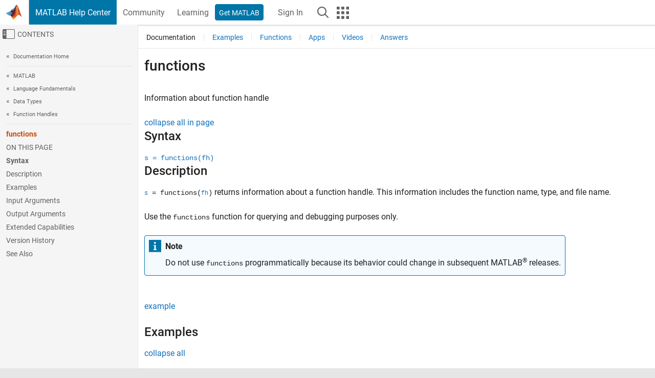

--- FILE ---
content_type: application/x-javascript;charset=utf-8
request_url: https://smetrics.mathworks.com/id?d_visid_ver=5.2.0&d_fieldgroup=A&mcorgid=B1441C8B533095C00A490D4D%40AdobeOrg&mid=83026432830698612043631291424692305740&ts=1769815195058
body_size: -34
content:
{"mid":"83026432830698612043631291424692305740"}